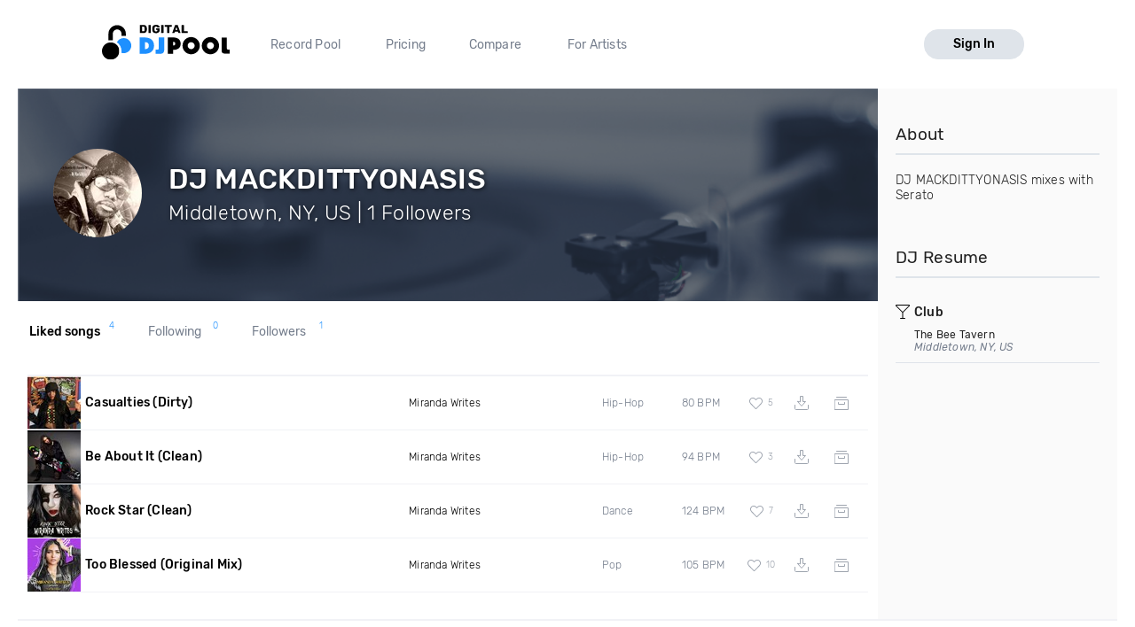

--- FILE ---
content_type: text/html; charset=utf-8
request_url: https://digitaldjpool.com/djmackditty
body_size: 5882
content:

<!DOCTYPE html>
<html>
<head>
    <meta charset="utf-8" />
    <link rel="shortcut icon" type="image/x-icon" href="/favicon.ico">
    <link rel="apple-touch-icon" href="/assets/img/png/layout/apple-touch-icon.png">
    <meta name="viewport" content="width=device-width, initial-scale=1.0">
    

    <title>DJ MACKDITTYONASIS DJ Pool Profile</title>

    <meta name="description" content="DJ MACKDITTYONASIS is a member at the world's best record pool, Digital DJ Pool" />
    <link rel="canonical" href="https://digitaldjpool.com/djmackditty" />

    <script type="text/javascript">  var appInsights = window.appInsights || function (config) { function i(config) { t[config] = function () { var i = arguments; t.queue.push(function () { t[config].apply(t, i) }) } } var t = { config: config }, u = document, e = window, o = "script", s = "AuthenticatedUserContext", h = "start", c = "stop", l = "Track", a = l + "Event", v = l + "Page", y = u.createElement(o), r, f; y.src = config.url || "https://az416426.vo.msecnd.net/scripts/a/ai.0.js"; u.getElementsByTagName(o)[0].parentNode.appendChild(y); try { t.cookie = u.cookie } catch (p) { } for (t.queue = [], t.version = "1.0", r = ["Event", "Exception", "Metric", "PageView", "Trace", "Dependency"]; r.length;) i("track" + r.pop()); return i("set" + s), i("clear" + s), i(h + a), i(c + a), i(h + v), i(c + v), i("flush"), config.disableExceptionTracking || (r = "onerror", i("_" + r), f = e[r], e[r] = function (config, i, u, e, o) { var s = f && f(config, i, u, e, o); return s !== !0 && t["_" + r](config, i, u, e, o), s }), t }({ instrumentationKey: "4c764618-a7e8-4b4f-a054-6f51f1ba2bc1" }); window.appInsights = appInsights; appInsights.trackPageView();</script>

    

<!-- Global site tag (gtag.js) - Google Analytics -->
<script async src="https://www.googletagmanager.com/gtag/js?id=UA-5700829-2"></script>
<script>
        window.dataLayer = window.dataLayer || [];
        function gtag() { dataLayer.push(arguments); }
        gtag('set', 'linker', { 'domains': ['pro.digitaldjpool.com'] });
        gtag('js', new Date());

        gtag('config', 'UA-5700829-2');
        gtag('config', 'AW-798849224');
</script>
<script>
        gtag('event', 'page_view', {
            'send_to': 'AW-798849224'
        });
</script>

    <script src="https://maps.googleapis.com/maps/api/js?key=AIzaSyA3l9paWKypmqzHxUR3NkGPw03BpI8zr04&libraries=places&language=en"></script>
    

<script>
    

        window.djpConfig = {
            host: '',
            imageResourceUrl: 'https://img.digitaldjpool.com/',
            merchantId: 'zmrw8vj4d7rqhcyb',
            webpackPublicPath: '//djp.thedjpool.net/dist/',
            ga: {
                googleApis: {
                    googleAdwordsId: 'AW-798849224',
                },
                conversionIds: {
                    boostPayment: '',
                    respinPayment: '',
                },
            },
            addPaymentCaptchaSiteKey: '6Ldo9r0ZAAAAABuLsjysM2Z-cqQrBLU9F5yp00PB',
        };
</script>
    <link href="//djp.thedjpool.net/dist/main.94e6570f46c1d4881822.css" rel="stylesheet" />
<script src="/assets/js/outdated-browser-rework.min.js"></script>
<script src="//djp.thedjpool.net/dist/vendors~main.93e7cefc8642e3807910.bundle.js"></script><script src="//djp.thedjpool.net/dist/main.94e6570f46c1d4881822.js"></script>
    

    <!-- Meta Pixel Code -->
    <script>
        !function (f, b, e, v, n, t, s) {
            if (f.fbq) return; n = f.fbq = function () {
                n.callMethod ?
                    n.callMethod.apply(n, arguments) : n.queue.push(arguments)
            };
            if (!f._fbq) f._fbq = n; n.push = n; n.loaded = !0; n.version = '2.0';
            n.queue = []; t = b.createElement(e); t.async = !0;
            t.src = v; s = b.getElementsByTagName(e)[0];
            s.parentNode.insertBefore(t, s)
        }(window, document, 'script',
            'https://connect.facebook.net/en_US/fbevents.js');
        fbq('init', '474252122026324');
        fbq('track', 'PageView');
    </script>
    <noscript>
        <img height="1" width="1" style="display:none"
             src="https://www.facebook.com/tr?id=474252122026324&ev=PageView&noscript=1" />
    </noscript>
    <!-- End Meta Pixel Code -->

</head>
<body>
    



 
    <div id="outdated"></div>
<script>
    document.addEventListener('DOMContentLoaded',
        function () {
            outdatedBrowserRework({
                browserSupport: {
                    'Chrome': 41,
                    'Edge': 39,
                    'Safari': 10,
                    'Mobile Safari': 10,
                    "Mobile Firefox": 5,
                    'Firefox': 50,
                    'Opera': 50,
                    'Vivaldi': 1,
                    'Yandex': { major: 17, minor: 10 },
                    'IE': false
                },
                requireChromeOnAndroid: false,
                isUnknownBrowserOK: true,
                backgroundColor: '#ff6b81',
                messages: {
                    en: {
                        outOfDate: "Your browser is out of date!",
                        update: {
                            web: "Please note that Digital DJ Pool no longer supports this browser. We recommend upgrading to the latest <a href=\"https://www.microsoft.com/en-us/windows/microsoft-edge\">Microsoft Edge</a>, <a href=\"https://chrome.google.com\">Google Chrome</a>, or <a href=\"https://mozilla.org/firefox/\">Firefox</a>.",
                            googlePlay: "Please install Chrome from Google Play",
                            appStore: "Please update iOS from the Settings App"
                        },
                        url: "https://help.digitaldjpool.com/the-basics/supported-browsers",
                        callToAction: "Learn More",
                        close: "Close"
                    }
                }
            });
        });
</script>
    <div class="layouts-logged-in">

        
<header class="djp-header-landing" style="">
    <nav class="container container-m djp-main-nav-landing">
        <div class="djp-main-nav-landing-left">
            <a href="/" class="djp-logo">
                <img src="/assets/img/svg/djp_logo_alt.svg" alt="Digital DJ Pool Logo">
            </a>
            <div class="djp-nav-pages hide-on-med-and-down">
                <a href="/" title="Record Pool">Record Pool</a>
                <a href="/pricing" title="Pricing">Pricing</a>
                <a href="/compare/dj-city" title="Compare">Compare</a>
                <a href="/music-promotion" title="For Artists">For Artists</a>
            </div>
        </div>
            <a href="/account/sign-in" class="djp-btn light-grey-btn hide-on-med-and-down">Sign In</a>
        <a href="javascript:;" data-target="mobileMenu" class="sidenav-trigger icon-btn hide-on-large-only" onclick="openMobileMenu()">
            <svg class="icon icon-bars-solid "><use xlink:href="/assets/img/svg/djp-icons/symbol-defs.svg?054ee34a227f78c9a539caf3d8aa45d5#icon-bars-solid"></use></svg>
        </a>
    </nav>
    <nav class="djp-mobile-menu sidenav" id="mobileMenu">
    <header class="mobile-navbar">
        <a href="javascript:;" class="icon-btn">
            <svg class="icon icon-bars-solid "><use xlink:href="/assets/img/svg/djp-icons/symbol-defs.svg?054ee34a227f78c9a539caf3d8aa45d5#icon-bars-solid"></use></svg>
        </a>
        <a href="javascript:;" class="sidenav-close icon-btn" onclick="closeMobileMenu()">
            <svg class="icon icon-times "><use xlink:href="/assets/img/svg/djp-icons/symbol-defs.svg?054ee34a227f78c9a539caf3d8aa45d5#icon-times"></use></svg>
        </a>
    </header>
    <ul>
        <li>
            <a class="txt-med" href="/record-pool/new-music" title="Record pool">Record pool</a>
        </li>
        <li>
            <a class="txt-med" href="/pricing" title="Pricing">Pricing</a>
        </li>
        <li>
            <a class="txt-med" href="/compare/dj-city" title="Compare">Compare</a>
        </li>
        <li>
            <a class="txt-med" href="/music-promotion" title="For Artists">For Artists</a>
        </li>
        <li class="divider"></li>
            <li><a href="/account/sign-in">Sign In</a></li>
    </ul>
</nav>

<script>
        //djpVueComponents.createMobileNav();
</script>
</header>
<div id="menuSidenavOverlay" class="sidenav-overlay" style="display: none; opacity: 0;" onclick="closeMobileMenu()"></div>


<script>
    function openMobileMenu() {
        var menuSidenavOverlay = document.getElementById("menuSidenavOverlay");
        menuSidenavOverlay.style.display = "block";
        menuSidenavOverlay.style.transition = "opacity 0.35s ease 0.1s";
        menuSidenavOverlay.style.opacity = 1;

        var mobileMenu = document.getElementById("mobileMenu");
        mobileMenu.style.transition = "transform 0.35s ease-in";
        mobileMenu.style.transform = "translateX(0%)";
    }

    function closeMobileMenu() {
        var menuSidenavOverlay = document.getElementById("menuSidenavOverlay");
        menuSidenavOverlay.style.display = "none";
        menuSidenavOverlay.style.transition = "opacity 0.25s";
        menuSidenavOverlay.style.opacity = 0;

        var mobileMenu = document.getElementById("mobileMenu");
        mobileMenu.style.transform = "translateX(-105%)";
        }

    var menuItem = document.querySelector(".djp-nav-pages a[href='" + document.location.pathname + "']");
    if (menuItem !== null) {
        menuItem.className += "active";
    }
</script>


        <section class="main-content">
            <div class="container">

                

<div class="scope-profile page-content-wrapper no-padding">

    <!-- Profile header-->
    <header class="djp-profile-header" style="background-image: url(&#39;/assets/img/png/dj-page-wide.png&#39;)">

        <div class="djp-profile-header-content">

            <div class="djp-user-image large">
                    <img src="https://img.digitaldjpool.com/1/9/8/5/2/5/198525be-b3d8-4949-a5b9-e856ec05c609.jpg?mode=crop&amp;width=100&amp;height=100&amp;" class="profile-image" />
            </div>

            <div class="djp-profile-header-stats">
                <h2 class="user-name">DJ MACKDITTYONASIS</h2>

                <div class="user-location-wrapper">
                    <p class="user-location">Middletown, NY, US | 1 Followers</p>

                    <div class="djp-profile-header-btns">


                    </div>
                </div>
            </div>
        </div>
    </header>

    <div class="hide-on-large-only">
        <section class="side-bar-section">
            <h1 class="side-column-title">
                <span>About</span>
                <resume-btn-mobile data-end-point-url="/i/users/djmackditty/djresume"></resume-btn-mobile>
            </h1>
        </section>
    </div>

    <div class="section-content">
        <profile-content-section data-end-point-prefix="/i/users/djmackditty" data-username="djmackditty"></profile-content-section>
    </div>

    <add-to-crate-modal></add-to-crate-modal>
    <copy-crate-modal></copy-crate-modal>
</div>




                <aside class="side-column bgr-gray hide-on-med-and-down">
                    

        <section class="side-bar-section">
            <h1 class="side-column-title">About</h1>

            <div class="djp-about-info">


                    <p>DJ MACKDITTYONASIS mixes with Serato</p>

            </div>
        </section>
            <profile-resume-panel-public data-end-point-url="/i/users/djmackditty/djresume"></profile-resume-panel-public>

                </aside>
            </div>
        </section>
        <footer class="site-footer">
    <div class="container">

        <div class="row">
            <div class="footer-links">
                <div class="row">

                    <div class="col s6 m3 l2">
                        <a href="/" class="djp-logo">
                            <img src="/assets/img/svg/djp_logo_alt.svg" alt="">
                        </a>
                    </div>

                    <div class="col s6 m3 l3">
                        <h2 class="footer-title">What we do</h2>

                        <ul>
                                <li><a class="footer-link" href="/">Record Pool</a></li>
                            <li><a href="/my-dj-cloud" class="footer-link">Cloud Storage and Backup</a></li>
                            <li><a href="/music-promotion" class="footer-link">For Artists</a></li>
                        </ul>
                    </div>

                    <div class="col s6 m3 l2">
                        <h2 class="footer-title">Compare</h2>
                        <ul>
                            <li><a href="/compare/dj-city" class="footer-link">DJ City</a></li>
                            <li><a href="/compare/bpm-supreme" class="footer-link">BPM Supreme</a></li>
                            <li><a href="/compare/zip-dj" class="footer-link">zipDJ</a></li>
                        </ul>
                    </div>

                    <div class="col s6 m3 l2">
                        <h2 class="footer-title">Help</h2>

                        <ul>
                            <li><a href="https://help.digitaldjpool.com/" class="footer-link">Help Center</a></li>
                            <li><a href="/about/faq" class="footer-link">FAQ</a></li>
                            <li><a href="/legal" class="footer-link">Legal</a></li>
                            <li><a href="/home/contact" class="footer-link">Contact us</a></li>
                        </ul>
                    </div>

                    <div class="col s6 m3 l3">
                        <h2 class="footer-title">Follow us</h2>

                        <a href="https://www.facebook.com/pages/Digital-DJ-Pool/320802229385" class="icon-btn-social fb" title="Facebook" target="_blank">
                            <svg class="icon icon-facebook-f "><use xlink:href="/assets/img/svg/djp-icons/symbol-defs.svg?054ee34a227f78c9a539caf3d8aa45d5#icon-facebook-f"></use></svg>
                        </a>
                        <a href="https://twitter.com/digitaldjpool" class="icon-btn-social twitter" target="_blank" title="Twitter">
                            <svg class="icon icon-twitter "><use xlink:href="/assets/img/svg/djp-icons/symbol-defs.svg?054ee34a227f78c9a539caf3d8aa45d5#icon-twitter"></use></svg>
                        </a>
                        <a href="https://instagram.com/digitaldjpool" class="icon-btn-social insta" target="_blank" title="Instagram">
                            <svg class="icon icon-instagram "><use xlink:href="/assets/img/svg/djp-icons/symbol-defs.svg?054ee34a227f78c9a539caf3d8aa45d5#icon-instagram"></use></svg>
                        </a>
                        <a href="https://www.youtube.com/c/digitaldjpool" class="icon-btn-social yt" target="_blank" title="Youtube">
                            <svg class="icon icon-youtube "><use xlink:href="/assets/img/svg/djp-icons/symbol-defs.svg?054ee34a227f78c9a539caf3d8aa45d5#icon-youtube"></use></svg>
                        </a>
                    </div>
                </div>
            </div>
        </div>
        <br />
        <div class="row">
            <p class="djp-copy col s12 text-center">copyright 2015-2026 Digital DJ Pool</p>
        </div>
    </div>
</footer>
    </div>

    
    <script type="text/javascript">
        djpVueComponents.createAddToCrateModal();
        djpVueComponents.createProfileContentSection();
        djpVueComponents.createCopyCrateModal();
        djpVueComponents.createUserFollowButton();
        djpVueComponents.createResumeBtnMobile();
            djpVueComponents.createProfileResumePanelPublic();
    </script>



    
    

    <script>
        window.intercomSettings = {
            app_id: 'm5jp3wav'
        };
    </script>
<script>(function () { var w = window; var ic = w.Intercom; if (typeof ic === "function") { ic('reattach_activator'); ic('update', intercomSettings); } else { var d = document; var i = function () { i.c(arguments) }; i.q = []; i.c = function (args) { i.q.push(args) }; w.Intercom = i; function l() { var s = d.createElement('script'); s.type = 'text/javascript'; s.async = true; s.src = 'https://widget.intercom.io/widget/m5jp3wav'; var x = d.getElementsByTagName('script')[0]; x.parentNode.insertBefore(s, x); } if (w.attachEvent) { w.attachEvent('onload', l); } else { w.addEventListener('load', l, false); } } })()</script>
    

<djp-player></djp-player>
<script>

        djpVueComponents.initializePlayer();
    djpVueComponents.createModalsManager();
</script>
    <alert-modal></alert-modal>
    <script type="text/javascript">
        djpVueComponents.createAlertModal();
    </script>
</body>
</html>